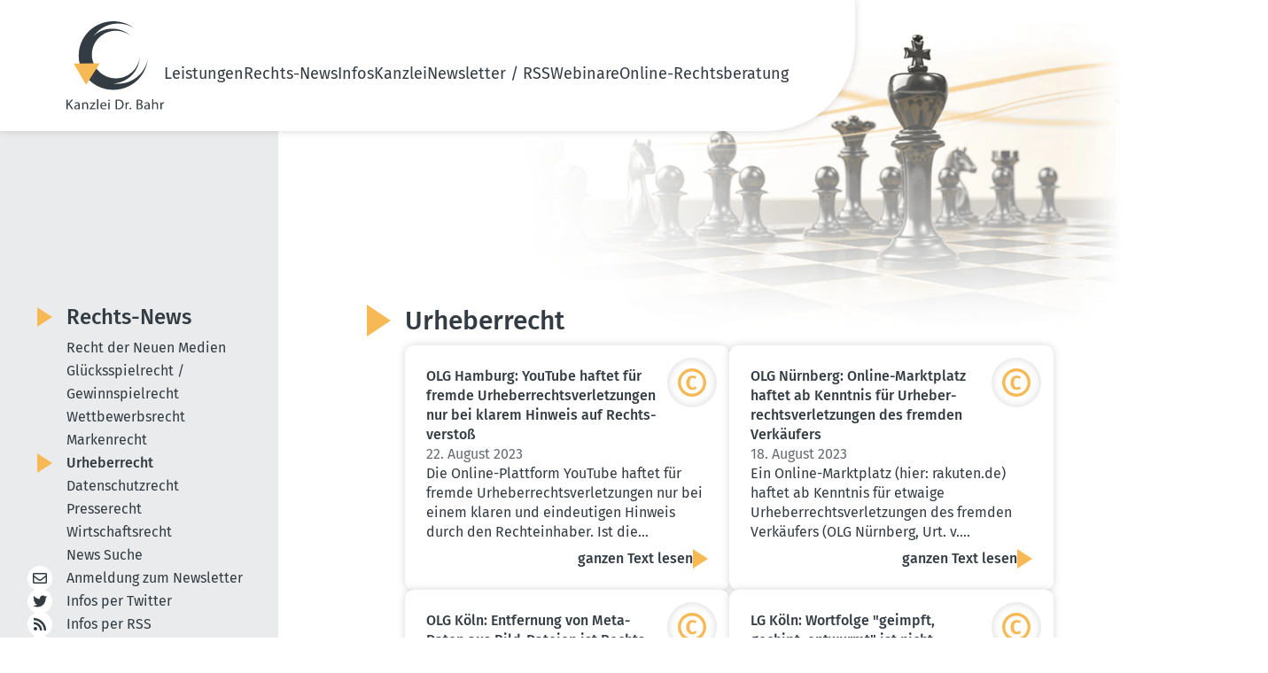

--- FILE ---
content_type: text/html; charset=utf-8
request_url: https://www.dr-bahr.com/news/urheberrecht/seite/7.html
body_size: 7014
content:
<!DOCTYPE html>
<html lang="de">
<head>

<meta charset="utf-8">
<!-- 
	This website is powered by TYPO3 - inspiring people to share!
	TYPO3 is a free open source Content Management Framework initially created by Kasper Skaarhoj and licensed under GNU/GPL.
	TYPO3 is copyright 1998-2026 of Kasper Skaarhoj. Extensions are copyright of their respective owners.
	Information and contribution at https://typo3.org/
-->


<link rel="icon" href="/_assets/07d8bf7c86300ac4b2b4b23d62c996d4/Icons/favicon.ico" type="image/vnd.microsoft.icon">
<title>Unsere News aus dem Urheberrecht - Kanzlei Dr. Bahr</title>
<meta name="generator" content="TYPO3 CMS">
<meta name="description" content="Unsere aktuellen Nachrichten aus dem Urheberrecht">
<meta name="viewport" content="width=device-width, initial-scale=1, shrink-to-fit=no">
<meta name="twitter:card" content="summary">


<link rel="stylesheet" href="/typo3temp/assets/css/7015c8c4ac5ff815b57530b221005fc6.css?1748331351" media="all">
<link rel="stylesheet" href="/_assets/07d8bf7c86300ac4b2b4b23d62c996d4/Css/fontawesome/all.css?1707722646" media="all">
<link rel="stylesheet" href="/_assets/07d8bf7c86300ac4b2b4b23d62c996d4/Css/default-edit.css?1692101956" media="all">
<link rel="stylesheet" href="/_assets/07d8bf7c86300ac4b2b4b23d62c996d4/Css/style.css?1748334559" media="all">
<link rel="stylesheet" href="/_assets/07d8bf7c86300ac4b2b4b23d62c996d4/Css/responsive.css?1702892727" media="screen">
<link rel="stylesheet" href="/_assets/07d8bf7c86300ac4b2b4b23d62c996d4/Css/custom.css?1702891691" media="all">
<link rel="stylesheet" href="/_assets/07d8bf7c86300ac4b2b4b23d62c996d4/Css/print.css?1692955810" media="print">
<link rel="stylesheet" href="/_assets/85f14b2d3ccfdfc419116ec13c196097/Css/ke_search_pi1.css?1702030586" media="all">

<style>
		.pagination ul li { width: 10%; }
	</style>





<!-- Canonical  -->Oops, an error occurred! Code: 202601140944173131e576<!-- Copyright (c) 2000-2023 etracker GmbH. All rights reserved. -->
<!-- This material may not be reproduced, displayed, modified or distributed -->
<!-- without the express prior written permission of the copyright holder. -->
<!-- etracker tracklet 5.0 -->
<script type="text/javascript">
// var et_pagename = "";
// var et_areas = "";
// var et_tval = 0;
// var et_tsale = 0;
// var et_tonr = "";
// var et_basket = "";
</script>
<script id="_etLoader" type="text/javascript" charset="UTF-8" data-block-cookies="true" data-secure-code="fnxvkm" src="//code.etracker.com/code/e.js" async></script>
<!-- etracker tracklet 5.0 end -->

<!-- This site is optimized with the Yoast SEO for TYPO3 plugin - https://yoast.com/typo3-extensions-seo/ -->
<script type="application/ld+json">[{"@context":"https:\/\/www.schema.org","@type":"BreadcrumbList","itemListElement":[{"@type":"ListItem","position":1,"item":{"@id":"https:\/\/www.dr-bahr.com\/index.html","name":"Home"}},{"@type":"ListItem","position":2,"item":{"@id":"https:\/\/www.dr-bahr.com\/news.html","name":"Rechts-News"}},{"@type":"ListItem","position":3,"item":{"@id":"https:\/\/www.dr-bahr.com\/news\/urheberrecht.html","name":"Urheberrecht"}}]}]</script>
</head>
<body>

	<!-- header-section --><link rel="preload" fetchpriority="high" as="image" href="/_assets/07d8bf7c86300ac4b2b4b23d62c996d4/Css/images/headerbild.webp" type="image/webp"><header class="header-section safari_only"><div class="header_main container"><a href="/index.html" title="Zur Startseite"><img alt="Kanzlei Dr. Bahr" src="/_assets/07d8bf7c86300ac4b2b4b23d62c996d4/Icons/logo.svg" width="110" height="100" /></a><nav class="main-menu"><button type="button" class="cls-menu"><img alt="Schließen" src="/_assets/07d8bf7c86300ac4b2b4b23d62c996d4/Css/images/clos.svg" width="20" height="20" /></button><ul><li class="dropdown-li"><a href="/leistungen.html" title="Unsere Leistungen im Überblick">
                                     Leistungen 
                                    <!-- <i class="fa fa-chevron-down"></i> --></a><div class="dropdown-menu"><ul class="mt-0"><li><a href="/leistungen/recht-der-neuen-medien.html" title="Unsere Leistungen im Recht der Neuen Medien">
                                                    
                                                            Recht der Neuen Medien
                                                        </a></li><li><a href="/leistungen/gluecksspielrecht-gewinnspielrecht.html" title="Unsere Leistungen im Glücksspielrecht / Gewinnspielrecht">
                                                    
                                                            Glücksspielrecht / Gewinnspielrecht
                                                        </a></li><li><a href="/leistungen/wettbewerbsrecht.html" title="Unsere Leistungen im Wettbewerbsrecht">
                                                    
                                                            Wettbewerbsrecht
                                                        </a></li><li><a href="/leistungen/markenrecht.html" title="Unsere Leistungen im Markenrecht">
                                                    
                                                            Markenrecht
                                                        </a></li><li><a href="/leistungen/urheberrecht.html" title="Unsere Leistungen im Urheberrecht">
                                                    
                                                            Urheberrecht
                                                        </a></li><li><a href="/leistungen/datenschutzrecht.html" title="Unsere Leistungen im Datenschutzrecht">
                                                    
                                                            Datenschutzrecht
                                                        </a></li><li><a href="/leistungen/presserecht.html" title="Unsere Leistungen im Presserecht">
                                                    
                                                            Presserecht
                                                        </a></li><li><a href="/leistungen/wirtschaftsrecht.html" title="Unsere Leistungen im Wirtschaftsrecht">
                                                    
                                                            Wirtschaftsrecht
                                                        </a></li></ul></div><span class="dropdown-toggle"></span></li><li class="dropdown-li"><a href="/news.html" title="Aktuelle Rechts-News">
                                     Rechts-News 
                                    <!-- <i class="fa fa-chevron-down"></i> --></a><div class="dropdown-menu"><ul class="mt-0"><li><a href="/news/recht-der-neuen-medien.html" title="Recht der Neuen Medien">
                                                    
                                                            Recht der Neuen Medien
                                                        </a></li><li><a href="/news/gluecksspielrecht-gewinnspielrecht.html" title="Glücksspielrecht / Gewinnspielrecht">
                                                    
                                                            Glücksspielrecht / Gewinnspielrecht
                                                        </a></li><li><a href="/news/wettbewerbsrecht.html" title="Wettbewerbsrecht">
                                                    
                                                            Wettbewerbsrecht
                                                        </a></li><li><a href="/news/markenrecht.html" title="Markenrecht">
                                                    
                                                            Markenrecht
                                                        </a></li><li><a href="/news/urheberrecht.html" title="Urheberrecht" class="nav-current">
                                                    
                                                            Urheberrecht
                                                        </a></li><li><a href="/news/datenschutzrecht.html" title="Datenschutzrecht">
                                                    
                                                            Datenschutzrecht
                                                        </a></li><li><a href="/news/presserecht.html" title="Presserecht">
                                                    
                                                            Presserecht
                                                        </a></li><li><a href="/news/wirtschaftsrecht.html" title="Wirtschaftsrecht">
                                                    
                                                            Wirtschaftsrecht
                                                        </a></li><li><a href="/news/news-suche.html" title="News Suche">
                                                    
                                                            News Suche
                                                        </a></li></ul></div><span class="dropdown-toggle"></span></li><li class="dropdown-li"><a href="/infos.html" title="Unsere Informationen für Sie">
                                     Infos 
                                    <!-- <i class="fa fa-chevron-down"></i> --></a><div class="dropdown-menu"><ul class="mt-0"><li><a href="/das-geschaeftsgeheimnisgesetz.html" title="Rechts-FAQ">
                                                    
                                                            Rechts-FAQ
                                                        </a></li><li><a href="/infos/internet-projekte/ixplorer-5003.html" title="Internet-Projekte">
                                                    
                                                            Internet-Projekte
                                                        </a></li></ul></div><span class="dropdown-toggle"></span></li><li class="dropdown-li"><a href="/kanzlei.html" title="Die Kanzlei Dr. Bahr stellt sich vor">
                                     Kanzlei 
                                    <!-- <i class="fa fa-chevron-down"></i> --></a><div class="dropdown-menu"><ul class="mt-0"><li><a href="/kanzlei/rechtsanwalt-dr-bahr.html" title="Rechtsanwalt Dr. Bahr">
                                                    
                                                            RA Dr. Bahr
                                                        </a></li><li><a href="/kanzlei/rechtsanwaeltin-kathrin-silge.html" title="Rechtsanwältin Silge">
                                                    
                                                            RAin Silge
                                                        </a></li><li><a href="/kanzlei/sekretariat.html" title="Unser Sekretariat">
                                                    
                                                            Sekretariat
                                                        </a></li><li><a href="/kanzlei/philosophie.html" title="Die Philosophie unserer Kanzlei:">
                                                    
                                                            Philosophie
                                                        </a></li><li><a href="/kanzlei/mitgliedschaften.html" title="Mitgliedschaften">
                                                    
                                                            Mitgliedschaften
                                                        </a></li><li><a href="/kanzlei/projekte/das-canossa-virus.html" title="Projekte">
                                                    
                                                            Projekte
                                                        </a></li></ul></div><span class="dropdown-toggle"></span></li><li class="dropdown-li"><a href="/newsletter.html" title="Newsletter / RSS">
                                     Newsletter / RSS 
                                    <!-- <i class="fa fa-chevron-down"></i> --></a><div class="dropdown-menu"><ul class="mt-0"><li><a href="/newsletter.html" title="Newsletter abonnieren / abbestellen">
                                                    
                                                            Newsletter
                                                        </a></li><li><a href="/newsletter-archiv.html" title="Newsletter-Archiv">
                                                    
                                                            Newsletter-Archiv
                                                        </a></li><li><a href="/iphone-app.html" title="Unsere iPhone-App">
                                                    
                                                            iPhone-App
                                                        </a></li><li><a href="/android-app.html" title="Unsere Android-App">
                                                    
                                                            Android-App
                                                        </a></li><li><a href="/whatsappservice.html" title="WhatsApp Service &amp; Co. abonnieren">
                                                    
                                                            WhatsApp Service
                                                        </a></li><li><a href="/rss.html" title="RSS-Feed abonnieren">
                                                    
                                                            RSS-Feed
                                                        </a></li><li><a href="/twitter-x-mastodon-bluesky.html" title="X (Twitter) / Mastodon / Bluesky abonnieren">
                                                    
                                                            Twitter / Mastodon / Bluesky
                                                        </a></li></ul></div><span class="dropdown-toggle"></span></li><li class="dropdown-li"><a href="/webinare/webinar-sinn-und-zweck.html" title="Webinare">
                                     Webinare 
                                    <!-- <i class="fa fa-chevron-down"></i> --></a><div class="dropdown-menu"><ul class="mt-0"><li><a href="/webinare/webinar-sinn-und-zweck.html" title="Warum ein Webinar oder eine Video-Schulung?">
                                                    
                                                            Sinn und Zweck
                                                        </a></li><li><a href="/webinare/anmeldung.html" title="Anmeldung">
                                                    
                                                            Anmeldung
                                                        </a></li><li><a href="/webinare/archiv.html" title="Vergangene Webinare zum Anschauen">
                                                    
                                                            Archiv: Vergangene Webinare
                                                        </a></li></ul></div><span class="dropdown-toggle"></span></li><li><a href="/online-rechtsberatung.html" title="Online-Rechtsberatung"> Online-Rechtsberatung </a></li></ul></nav><!-- heder-bar --><div class="mobile-bar"><span class="bar"><img alt="Navigation" src="/_assets/07d8bf7c86300ac4b2b4b23d62c996d4/Css/images/bar.svg" width="24" height="24" /></span></div><!-- heder-bar-end --></div></header><!--End header-section --><main class="subpage"><div class="container content-wrapper"><div class="content-main" data-layout="default"><div id="c71" class="frame frame-default frame-type-news_pi1 frame-layout-0"><div class="news"><!--TYPO3SEARCH_end--><div class="section-title"><div class="title"><h1 class="hyphenate">Urheberrecht</h1></div></div><div class="currNews-wrapper flex" data-nosnippet><!--
	=====================
		Partials/List/ItemDefault.html
--><div class="box law"><div class="title"><p class="h3"><a title="OLG Hamburg: YouTube haftet für fremde Urheberrechtsverletzungen nur bei klarem Hinweis auf Rechtsverstoß" href="/news/urheberrecht/youtube-haftet-fuer-fremde-urheberrechtsverletzungen-nur-bei-klarem-hinweis-auf-rechtsverstoss.html">
                    OLG Hamburg: YouTube haftet für fremde Urheberrechtsverletzungen nur bei klarem Hinweis auf Rechtsverstoß
                </a></p><div class="icon"><img alt="Urheberrecht" src="/fileadmin/category-icons/Urheberrecht-gelb.svg" width="42" height="42" /></div></div><div class="body"><span class="date">
                22. August 2023
            </span><div class="teaser">
                
                    
                            Die Online-Plattform YouTube haftet für fremde Urheberrechtsverletzungen nur bei einem klaren und eindeutigen Hinweis durch den Rechteinhaber. Ist die&hellip;
                        
                
            </div><a class="bottom-btn button" title="OLG Hamburg: YouTube haftet für fremde Urheberrechtsverletzungen nur bei klarem Hinweis auf Rechtsverstoß" href="/news/urheberrecht/youtube-haftet-fuer-fremde-urheberrechtsverletzungen-nur-bei-klarem-hinweis-auf-rechtsverstoss.html">
                ganzen Text lesen
            </a></div></div><!--
	=====================
		Partials/List/ItemDefault.html
--><div class="box law"><div class="title"><p class="h3"><a title="OLG Nürnberg: Online-Marktplatz haftet ab Kenntnis für Urheberrechtsverletzungen des fremden Verkäufers" href="/news/urheberrecht/online-marktplatz-haftet-ab-kenntnis-fuer-urheberrechtsverletzungen-des-fremden-verkaeufers.html">
                    OLG Nürnberg: Online-Marktplatz haftet ab Kenntnis für Urheberrechtsverletzungen des fremden Verkäufers
                </a></p><div class="icon"><img alt="Urheberrecht" src="/fileadmin/category-icons/Urheberrecht-gelb.svg" width="42" height="42" /></div></div><div class="body"><span class="date">
                18. August 2023
            </span><div class="teaser">
                
                    
                            Ein Online-Marktplatz (hier: rakuten.de) haftet ab Kenntnis für etwaige Urheberrechtsverletzungen des fremden Verkäufers (OLG Nürnberg, Urt. v.&hellip;
                        
                
            </div><a class="bottom-btn button" title="OLG Nürnberg: Online-Marktplatz haftet ab Kenntnis für Urheberrechtsverletzungen des fremden Verkäufers" href="/news/urheberrecht/online-marktplatz-haftet-ab-kenntnis-fuer-urheberrechtsverletzungen-des-fremden-verkaeufers.html">
                ganzen Text lesen
            </a></div></div><!--
	=====================
		Partials/List/ItemDefault.html
--><div class="box law"><div class="title"><p class="h3"><a title="OLG Köln: Entfernung von Meta-Daten aus Bild-Dateien ist Rechtsverletzung / Aber kein Anspruch, wenn vertragswidrig Name in Meta-Daten eingefügt wurde" href="/news/urheberrecht/entfernung-von-meta-daten-aus-bild-dateien-ist-rechtsverletzung-/-aber-kein-anspruch-wenn-vertragswi.html">
                    OLG Köln: Entfernung von Meta-Daten aus Bild-Dateien ist Rechtsverletzung / Aber kein Anspruch, wenn vertragswidrig Name in Meta-Daten eingefügt wurde
                </a></p><div class="icon"><img alt="Urheberrecht" src="/fileadmin/category-icons/Urheberrecht-gelb.svg" width="42" height="42" /></div></div><div class="body"><span class="date">
                17. August 2023
            </span><div class="teaser">
                
                    
                            Die Entfernung von Meta-Daten aus Bild-Dateien ist zwar keine Urheberrechtsverletzung, ist jedoch als Rechtsverstoß nach den allgemeinen&hellip;
                        
                
            </div><a class="bottom-btn button" title="OLG Köln: Entfernung von Meta-Daten aus Bild-Dateien ist Rechtsverletzung / Aber kein Anspruch, wenn vertragswidrig Name in Meta-Daten eingefügt wurde" href="/news/urheberrecht/entfernung-von-meta-daten-aus-bild-dateien-ist-rechtsverletzung-/-aber-kein-anspruch-wenn-vertragswi.html">
                ganzen Text lesen
            </a></div></div><!--
	=====================
		Partials/List/ItemDefault.html
--><div class="box law"><div class="title"><p class="h3"><a title="LG Köln: Wortfolge &quot;geimpft, gechipt, entwurmt&quot; ist nicht urheberrechtlich schutzfähig" href="/news/urheberrecht/wortfolge-geimpft-gechipt-entwurmt-ist-nicht-urheberrechtlich-schutzfaehig.html">
                    LG Köln: Wortfolge &quot;geimpft, gechipt, entwurmt&quot; ist nicht urheberrechtlich schutzfähig
                </a></p><div class="icon"><img alt="Urheberrecht" src="/fileadmin/category-icons/Urheberrecht-gelb.svg" width="42" height="42" /></div></div><div class="body"><span class="date">
                15. August 2023
            </span><div class="teaser">
                
                    
                            Die Wortfolge "geimpft, gechipt, entwurmt"&nbsp; (hier: Aufdruck auf einem T-Shirt) ist nicht urheberrechtlich schutzfähig, da es an der erforderlichen&hellip;
                        
                
            </div><a class="bottom-btn button" title="LG Köln: Wortfolge &quot;geimpft, gechipt, entwurmt&quot; ist nicht urheberrechtlich schutzfähig" href="/news/urheberrecht/wortfolge-geimpft-gechipt-entwurmt-ist-nicht-urheberrechtlich-schutzfaehig.html">
                ganzen Text lesen
            </a></div></div><!--
	=====================
		Partials/List/ItemDefault.html
--><div class="box law"><div class="title"><p class="h3"><a title="LG München I: Urheberschaft an den Gemälden Paris Bar Version 1-3" href="/news/urheberrecht/urheberschaft-an-den-gemaelden-paris-bar-version-1-3.html">
                    LG München I: Urheberschaft an den Gemälden Paris Bar Version 1-3
                </a></p><div class="icon"><img alt="Urheberrecht" src="/fileadmin/category-icons/Urheberrecht-gelb.svg" width="42" height="42" /></div></div><div class="body"><span class="date">
                11. August 2023
            </span><div class="teaser">
                
                    
                            Die für das Urheber- und Designrecht zuständige 42. Zivilkammer des Landgerichts München I hat heute im Rechtsstreit zwischen dem Künstler Götz Valien&hellip;
                        
                
            </div><a class="bottom-btn button" title="LG München I: Urheberschaft an den Gemälden Paris Bar Version 1-3" href="/news/urheberrecht/urheberschaft-an-den-gemaelden-paris-bar-version-1-3.html">
                ganzen Text lesen
            </a></div></div><!--
	=====================
		Partials/List/ItemDefault.html
--><div class="box law"><div class="title"><p class="h3"><a title="OLG Frankfurt a.M.: Nutzungsrecht für Vereinslogo nicht an fortbestehende Vereinsmitgliedschaft des Urhebers gebunden" href="/news/urheberrecht/nutzungsrecht-fuer-vereinslogo-nicht-an-fortbestehende-vereinsmitgliedschaft-des-urhebers-gebunden.html">
                    OLG Frankfurt a.M.: Nutzungsrecht für Vereinslogo nicht an fortbestehende Vereinsmitgliedschaft des Urhebers gebunden
                </a></p><div class="icon"><img alt="Urheberrecht" src="/fileadmin/category-icons/Urheberrecht-gelb.svg" width="42" height="42" /></div></div><div class="body"><span class="date">
                12. Juli 2023
            </span><div class="teaser">
                
                    
                            Räumt ein Vereinsmitglied einem Verein – hier aus Fans der Filmreihe „Star Wars“ - ein Nutzungsrecht an einem von ihm gestalteten Logo ein, ist das&hellip;
                        
                
            </div><a class="bottom-btn button" title="OLG Frankfurt a.M.: Nutzungsrecht für Vereinslogo nicht an fortbestehende Vereinsmitgliedschaft des Urhebers gebunden" href="/news/urheberrecht/nutzungsrecht-fuer-vereinslogo-nicht-an-fortbestehende-vereinsmitgliedschaft-des-urhebers-gebunden.html">
                ganzen Text lesen
            </a></div></div><!--
	=====================
		Partials/List/ItemDefault.html
--><div class="box law"><div class="title"><p class="h3"><a title="OLG Frankfurt a.M.: Unternehmer muss Urheberrechtslage selbst klären und darf sich nicht auf Dienstleister verlassen" href="/news/urheberrecht/unternehmer-muss-urheberrechtslage-selbst-klaeren-und-darf-sich-nicht-auf-dienstleister-verlassen.html">
                    OLG Frankfurt a.M.: Unternehmer muss Urheberrechtslage selbst klären und darf sich nicht auf Dienstleister verlassen
                </a></p><div class="icon"><img alt="Urheberrecht" src="/fileadmin/category-icons/Urheberrecht-gelb.svg" width="42" height="42" /></div></div><div class="body"><span class="date">
                20. Juni 2023
            </span><div class="teaser">
                
                    
                            Existenzgründerin muss Urheberrechtslage vor Auftragserteilung für Kissenbezüge mit Bildern der „Boyband“ BTS selbst klären.
Es gehört zum&hellip;
                        
                
            </div><a class="bottom-btn button" title="OLG Frankfurt a.M.: Unternehmer muss Urheberrechtslage selbst klären und darf sich nicht auf Dienstleister verlassen" href="/news/urheberrecht/unternehmer-muss-urheberrechtslage-selbst-klaeren-und-darf-sich-nicht-auf-dienstleister-verlassen.html">
                ganzen Text lesen
            </a></div></div><!--
	=====================
		Partials/List/ItemDefault.html
--><div class="box law"><div class="title"><p class="h3"><a title="EuGH: Grundsatz des Sendestaats gilt auch für grenzüberschreitende Programmverbreitung über Satelliten" href="/news/urheberrecht/grundsatz-des-sendestaats-gilt-auch-fuer-grenzueberschreitende-programmverbreitung-ueber-satelliten.html">
                    EuGH: Grundsatz des Sendestaats gilt auch für grenzüberschreitende Programmverbreitung über Satelliten
                </a></p><div class="icon"><img alt="Urheberrecht" src="/fileadmin/category-icons/Urheberrecht-gelb.svg" width="42" height="42" /></div></div><div class="body"><span class="date">
                26. Mai 2023
            </span><div class="teaser">
                
                    
                            Ein Satellitenbouquet-Anbieter, der verpflichtet ist, für eine Handlung in Form der öffentlichen Wiedergabe, an der er mitwirkt, die Zustimmung der&hellip;
                        
                
            </div><a class="bottom-btn button" title="EuGH: Grundsatz des Sendestaats gilt auch für grenzüberschreitende Programmverbreitung über Satelliten" href="/news/urheberrecht/grundsatz-des-sendestaats-gilt-auch-fuer-grenzueberschreitende-programmverbreitung-ueber-satelliten.html">
                ganzen Text lesen
            </a></div></div><!--
	=====================
		Partials/List/ItemDefault.html
--><div class="box law"><div class="title"><p class="h3"><a title="OLG Hamm: Drohnenaufnahmen nicht von der urheberrechtlichen Panoramafreiheit gedeckt" href="/news/urheberrecht/drohnenaufnahmen-nicht-von-der-urheberrechtlichen-panoramafreiheit-gedeckt.html">
                    OLG Hamm: Drohnenaufnahmen nicht von der urheberrechtlichen Panoramafreiheit gedeckt
                </a></p><div class="icon"><img alt="Urheberrecht" src="/fileadmin/category-icons/Urheberrecht-gelb.svg" width="42" height="42" /></div></div><div class="body"><span class="date">
                25. Mai 2023
            </span><div class="teaser">
                
                    
                            In einer urheberrechtlichen Streitigkeit zwischen der Verwertungsgesellschaft Bild-Kunst und einem Verlag aus dem Ruhrgebiet hat der 4. Zivilsenat des&hellip;
                        
                
            </div><a class="bottom-btn button" title="OLG Hamm: Drohnenaufnahmen nicht von der urheberrechtlichen Panoramafreiheit gedeckt" href="/news/urheberrecht/drohnenaufnahmen-nicht-von-der-urheberrechtlichen-panoramafreiheit-gedeckt.html">
                ganzen Text lesen
            </a></div></div><!--
	=====================
		Partials/List/ItemDefault.html
--><div class="box law"><div class="title"><p class="h3"><a title="BGH: Unterlassungserklärung per E-Mail durch Unternehmer ist ausreichend" href="/news/urheberrecht/unterlassungserklaerung-per-e-mail-durch-unternehmer-ist-ausreichend.html">
                    BGH: Unterlassungserklärung per E-Mail durch Unternehmer ist ausreichend
                </a></p><div class="icon"><img alt="Urheberrecht" src="/fileadmin/category-icons/Urheberrecht-gelb.svg" width="42" height="42" /></div></div><div class="body"><span class="date">
                21. April 2023
            </span><div class="teaser">
                
                    
                            Der BGH hat entschieden, dass Unterlassungserklärungen, die in Form eines PDFs per E-Mail von einem Unternehmer übersendet werden, in formaler&hellip;
                        
                
            </div><a class="bottom-btn button" title="BGH: Unterlassungserklärung per E-Mail durch Unternehmer ist ausreichend" href="/news/urheberrecht/unterlassungserklaerung-per-e-mail-durch-unternehmer-ist-ausreichend.html">
                ganzen Text lesen
            </a></div></div><!--
	=====================
		Partials/List/ItemDefault.html
--><div class="box law"><div class="title"><p class="h3"><a title="Seminar mit RA Dr. Bahr &quot;Update 2023: Werbeeinwilligungen nach DSGVO und UWG &quot; am 16.05.2023" href="/news/urheberrecht/seminar-mit-ra-dr-bahr-update-2023-werbeeinwilligungen-nach-dsgvo-und-uwg-am-16052023.html">
                    Seminar mit RA Dr. Bahr &quot;Update 2023: Werbeeinwilligungen nach DSGVO und UWG &quot; am 16.05.2023
                </a></p><div class="icon"><img alt="Urheberrecht" src="/fileadmin/category-icons/Urheberrecht-gelb.svg" width="42" height="42" /></div></div><div class="body"><span class="date">
                23. März 2023
            </span><div class="teaser">
                
                    
                            Am 16.05.2023 gibt es ein kostenloses Webinar mit RA Dr. Bahr zum Thema
"Update 2023: Werbeeinwilligungen nach DSGVO und UWG - same procedure as&hellip;
                        
                
            </div><a class="bottom-btn button" title="Seminar mit RA Dr. Bahr &quot;Update 2023: Werbeeinwilligungen nach DSGVO und UWG &quot; am 16.05.2023" href="/news/urheberrecht/seminar-mit-ra-dr-bahr-update-2023-werbeeinwilligungen-nach-dsgvo-und-uwg-am-16052023.html">
                ganzen Text lesen
            </a></div></div><!--
	=====================
		Partials/List/ItemDefault.html
--><div class="box law"><div class="title"><p class="h3"><a title="BGH: Keine Urheberrechtsabgabe-Pflicht für Online-Marktplätze" href="/news/urheberrecht/keine-urheberrechtsabgabe-pflicht-fuer-online-marktplaetze.html">
                    BGH: Keine Urheberrechtsabgabe-Pflicht für Online-Marktplätze
                </a></p><div class="icon"><img alt="Urheberrecht" src="/fileadmin/category-icons/Urheberrecht-gelb.svg" width="42" height="42" /></div></div><div class="body"><span class="date">
                20. März 2023
            </span><div class="teaser">
                
                    
                            Online-Marktplätze fallen nicht unter die Pflicht zur Urheberrechtsabgabe nach § 54 b Abs.2 UrhG, da Händler nur ist, wer gewerblich Geräte und&hellip;
                        
                
            </div><a class="bottom-btn button" title="BGH: Keine Urheberrechtsabgabe-Pflicht für Online-Marktplätze" href="/news/urheberrecht/keine-urheberrechtsabgabe-pflicht-fuer-online-marktplaetze.html">
                ganzen Text lesen
            </a></div></div></div><div class="pagination"><ul class="f3-widget-paginator"><li class="previous"><a
							class="button back"
							href="/news/urheberrecht/seite/6.html"
							title="vorherige Seite"><!-- <span class="triangle-shape-right triangle-right--sm"></span> --></a></li><li class="first"><a href="/news/urheberrecht/seite/1.html"
								 title="erste Seite">
								1
							</a></li><li>…</li><li><a href="/news/urheberrecht/seite/5.html">5</a></li><li><a href="/news/urheberrecht/seite/6.html">6</a></li><li class="current"><a class="active"
								 href="/news/urheberrecht/seite/7.html">7</a></li><li><a href="/news/urheberrecht/seite/8.html">8</a></li><li><a href="/news/urheberrecht/seite/9.html">9</a></li><li>…</li><li class="last"><a
								href="/news/urheberrecht/seite/159.html"
								title="letzte Seite">
								159
							</a></li><li class="next"><a
							class="button"
							href="/news/urheberrecht/seite/8.html"
							title="nächste Seite"><!-- <span class="triangle-shape-right triangle-right--sm"></span> --></a></li></ul></div><!--TYPO3SEARCH_begin--></div></div><div id="c2486" class="frame frame-default frame-type-list frame-layout-0"><div class="tx-kesearch-pi1">
  
   
      
      
         
	<form method="get" id="form_kesearch_pi1" name="form_kesearch_pi1" class="smallSearchbox"  action="/news/news-suche.html">

		<div class="title-box">
			<i class="fa fa-search">
				<a onclick="document.getElementById('form_kesearch_pi1').submit();return false;"></a>
			</i>
			<h3>Rechts-News durchsuchen</h3>
		</div>

		<fieldset class="kesearch_searchbox">
			
			
			
			<div class="kesearchbox">
				<input type="search" id="ke_search_sword" name="tx_kesearch_pi1[sword]" value="" placeholder="Suchbegriff eingeben"  minlength="4" />
			</div>
		</fieldset>

		
			<div id="kesearch_filters" style="display: none;">


	

<div class="list" id="list_filter_1">
    <span class="head">Kategorien</span>
    <ul id="options_filter_1" class="checkboxList">
        
            <li class="optionCheckBox optionCheckBox1 optionCheckBox_">
                <input type="checkbox" name="tx_kesearch_pi1[filter_1_16]" id="filter_1_16" value="syscat6"  checked="checked"  />
                <label for="filter_1_16">Datenschutzrecht</label>
            </li>
        
            <li class="optionCheckBox optionCheckBox1 optionCheckBox_">
                <input type="checkbox" name="tx_kesearch_pi1[filter_1_12]" id="filter_1_12" value="syscat5"  checked="checked"  />
                <label for="filter_1_12">Glücksspielrecht / Gewinnspielrecht</label>
            </li>
        
            <li class="optionCheckBox optionCheckBox1 optionCheckBox_">
                <input type="checkbox" name="tx_kesearch_pi1[filter_1_14]" id="filter_1_14" value="syscat3"  checked="checked"  />
                <label for="filter_1_14">Markenrecht</label>
            </li>
        
            <li class="optionCheckBox optionCheckBox1 optionCheckBox_">
                <input type="checkbox" name="tx_kesearch_pi1[filter_1_11]" id="filter_1_11" value="syscat1"  checked="checked"  />
                <label for="filter_1_11">Onlinerecht</label>
            </li>
        
            <li class="optionCheckBox optionCheckBox1 optionCheckBox_">
                <input type="checkbox" name="tx_kesearch_pi1[filter_1_17]" id="filter_1_17" value="syscat9"  checked="checked"  />
                <label for="filter_1_17">Presserecht</label>
            </li>
        
            <li class="optionCheckBox optionCheckBox1 optionCheckBox_">
                <input type="checkbox" name="tx_kesearch_pi1[filter_1_15]" id="filter_1_15" value="syscat4"  checked="checked"  />
                <label for="filter_1_15">Urheberrecht</label>
            </li>
        
            <li class="optionCheckBox optionCheckBox1 optionCheckBox_">
                <input type="checkbox" name="tx_kesearch_pi1[filter_1_13]" id="filter_1_13" value="syscat2"  checked="checked"  />
                <label for="filter_1_13">Wettbewerbsrecht</label>
            </li>
        
            <li class="optionCheckBox optionCheckBox1 optionCheckBox_">
                <input type="checkbox" name="tx_kesearch_pi1[filter_1_18]" id="filter_1_18" value="syscat7"  checked="checked"  />
                <label for="filter_1_18">Wirtschaftsrecht</label>
            </li>
        
    </ul>
</div>

	

<div class="list dateRange" id="dateRange_filter_2">
	<div class="title">
		<span class="head">Datumsbereich</span>
	</div>

	<div class="date-row">
		<label for="filter_2_start">Beginn</label>
		<input type="date" id="filter_2_start" name="tx_kesearch_pi1[filter_2_start]" value="" />
	</div>

	<div class="date-row">
		<label for="filter_2_end">Ende</label>
		<input type="date" id="filter_2_end" name="tx_kesearch_pi1[filter_2_end]" value="" />
	</div>
</div>


</div>
		

		<fieldset class="submit-fieldset"><input type="submit" class="button" value="Artikel finden" /></fieldset>
		<span class="loader" style="display: none;"></span>
	</form>

      
   

</div>
</div></div><aside class="sidebar"><nav class="sidebar-news text_content"><span class="h2"><a href="/news.html">
                        Rechts-News
                    </a></span><ul class="sidebarMenu"><li
                            class=""
                        ><a href="/news/recht-der-neuen-medien.html" title="Recht der Neuen Medien"> Recht der Neuen Medien </a></li><li
                            class=""
                        ><a href="/news/gluecksspielrecht-gewinnspielrecht.html" title="Glücksspielrecht / Gewinnspielrecht"> Glücksspielrecht / Gewinnspielrecht </a></li><li
                            class=""
                        ><a href="/news/wettbewerbsrecht.html" title="Wettbewerbsrecht"> Wettbewerbsrecht </a></li><li
                            class=""
                        ><a href="/news/markenrecht.html" title="Markenrecht"> Markenrecht </a></li><li
                            class="li-current"
                        ><a href="/news/urheberrecht.html" title="Urheberrecht" class="nav-current"> Urheberrecht </a></li><li
                            class=""
                        ><a href="/news/datenschutzrecht.html" title="Datenschutzrecht"> Datenschutzrecht </a></li><li
                            class=""
                        ><a href="/news/presserecht.html" title="Presserecht"> Presserecht </a></li><li
                            class=""
                        ><a href="/news/wirtschaftsrecht.html" title="Wirtschaftsrecht"> Wirtschaftsrecht </a></li><li
                            class=""
                        ><a href="/news/news-suche.html" title="News Suche"> News Suche </a></li></ul></nav><nav class="sidebar-social"><ul><li><a href="/newsletter.html"><i class="fal fa-envelope"></i>
            Anmeldung zum
            Newsletter
          </a></li><li><a href="/twitter-x-mastodon-bluesky.html"><i class="fab fa-twitter"></i>
            Infos per Twitter
          </a></li><li><a href="/rss.html"><i class="fas fa-rss"></i>
            Infos per RSS
          </a></li><li><a href="/whatsappservice.html"><i class="fab fa-whatsapp"></i>
            Infos per
            WhatsApp-Service
          </a></li><li class="news-search-link"><a href="/news/news-suche.html"><i class="fa fa-search"></i>
            Rechts-News durchsuchen
          </a></li></ul></nav></aside></div></main><footer class="footer-section"><div class="footer__inner container"><div class="footer__left text_content"><p class="h2">Weitere Angebote der Kanzlei Dr. Bahr</p><nav class="footer-menu flex"><a href="http://www.law-vodcast.de/" target="_blank" rel="noreferrer" title="Law Vodcast"> Law Vodcast </a><a href="http://www.law-podcasting.de/" target="_blank" rel="noreferrer" title="Law Podcasting"> Law Podcasting </a><a href="http://www.adresshandel-und-recht.de/" target="_blank" rel="noreferrer" title="Adresshandel &amp; Recht"> Adresshandel &amp; Recht </a><a href="http://www.affiliateundrecht.de" target="_blank" rel="noreferrer" title="Affiliate &amp; Recht"> Affiliate &amp; Recht </a><a href="http://www.datenschutz.eu/" target="_blank" rel="noreferrer" title="Datenschutz &amp; Recht"> Datenschutz &amp; Recht </a><a href="http://www.gluecksspiel-und-recht.de/" target="_blank" rel="noreferrer" title="Glücksspiel &amp; Recht"> Glücksspiel &amp; Recht </a><a href="http://www.mehrwertdiensteundrecht.de/" target="_blank" rel="noreferrer" title="Mehrwertdienste &amp; Recht"> Mehrwertdienste &amp; Recht </a><a href="http://www.online-und-recht.de/" target="_blank" rel="noreferrer" title="Online &amp; Recht"> Online &amp; Recht </a><a href="http://www.real-time-advertising-und-recht.de/" target="_blank" rel="noreferrer" title="Real Time Advertising &amp; Recht"> Real Time Advertising &amp; Recht </a><a href="http://www.suchmaschinen-und-recht.de/" target="_blank" rel="noreferrer" title="Suchmaschinen &amp; Recht"> Suchmaschinen &amp; Recht </a><a href="http://www.webhosting-und-recht.de/" target="_blank" rel="noreferrer" title="Webhosting &amp; Recht"> Webhosting &amp; Recht </a></nav></div><div class="footer__right"><ul class="footer__u"><li><a href="/kontakt.html" title="Kontakt"> Kontakt </a></li><li><a href="/formulare.html" title="Formulare"> Formulare </a></li><li><a href="/impressum.html" title="Impressum"> Impressum </a></li><li><a href="/datenschutz.html" title="Datenschutz"> Datenschutz </a></li></ul></div></div></footer>

<script src="/_assets/542a38dbcbc3e9671534c5c3a6f2632b/JavaScript/FormCrShield.js?1697213869"></script>
<script src="/_assets/07d8bf7c86300ac4b2b4b23d62c996d4/JavaScript/hyphenator.js?1691396195"></script>
<script src="/_assets/07d8bf7c86300ac4b2b4b23d62c996d4/JavaScript/main.js?1702888801"></script>



</body>
</html>

--- FILE ---
content_type: text/css; charset=utf-8
request_url: https://www.dr-bahr.com/_assets/07d8bf7c86300ac4b2b4b23d62c996d4/Css/responsive.css?1702892727
body_size: 2225
content:
@media (max-width: 1380px) {
  :root {
    --padding: 7.5rem;
  }

  main.home .tx-kesearch-pi1 {
    width: 100%;
    margin-left: 0;
    max-width: 100%;
  }

  .home .frame-type-header {
    margin-left: 4.4rem;
  }

  .tx-kesearch-pi1 form.smallSearchbox {
    flex-wrap: wrap;
  }

  .tx-kesearch-pi1 .smallSearchbox .kesearch_searchbox {
    max-width: 100%;
    flex-shrink: 1;
  }

  .tx-kesearch-pi1 .submit-fieldset {
    margin-left: auto;
  }
}

/* Drei Spalten */
@media (max-width: 1380px) and (min-width: 1025px) {
  :root {
    --column: calc(((100vw - (var(--padding) * 2)) - (var(--gap) * 8)) / 9);
    --column_10: var(--column_9);
    --column_11: var(--column_9);
    --column_12: var(--column_9);
  }

  .law_title_box {
    width: var(--column_9);
  }

  .hero_content.box {
    width: calc((100vw - var(--gap)) / 2);
    padding-right: var(--padding);
  }

  .hero_content_row {
    align-items: stretch;
  }

  .hero_content_row .flex>* {
    flex-grow: 1;
  }

  .hero_content_row .flex .box {
    width: 100%;
    flex-grow: 1;
  }
}

@media (max-width: 1380px) and (min-width: 1241px) {
  .news-details-contents {
    width: var(--column_6);
  }

  .news-widgets {
    width: var(--column_6);
  }

  .news-details-grid {
    flex-direction: column;
    gap: var(--padding);
  }

  .news-widgets .news {
    flex-direction: row;
    flex-wrap: wrap;
  }

  .tx-kesearch-pi1 .kesearch_searchbox #ke_search_sword {
    width: auto !important;
    flex-grow: 1;
  }

  .tx-kesearch-pi1 #kesearch_filters .list:last-child {
    width: auto;
    flex-grow: 2;
  }

  .tx-kesearch-pi1 #kesearch_filters {
    flex-wrap: wrap;
  }
}

/* Sidebar runter  */
@media (max-width: 1240px) {
  .content-wrapper {
    flex-direction: column;
    align-items: stretch;
    padding-top: calc(var(--headerHeight) + var(--padding) * 2.5);
  }

  .subpage>.content-wrapper>* {
    padding: 0;
  }

  main.subpage::after {
    top: var(--headerHeight);
    width: 100vw;
    left: 0;
    height: 45vw;
    background-size: cover;
    background-position: center;
    max-height: none;
  }

  .content-wrapper {
    padding-top: calc(var(--headerHeight) + 35vw);
  }

  .subpage>.content-wrapper>.sidebar {
    width: 100%;
    gap: var(--padding);
    padding: var(--padding) 0;
    flex-direction: row;
    flex-wrap: wrap;
    align-items: flex-end;
    justify-content: space-between;
  }

  .subpage>.content-wrapper>.sidebar>* {
    flex-grow: 1;
  }

  .sidebar::before {
    position: absolute;
    left: 100%;
    top: 0px;
    width: var(--padding);
    height: 100%;
    content: "";
    background: var(--light);
    z-index: -1;
  }

  .news-details-grid {
    flex-direction: column;
    gap: var(--padding);
  }

  .news-details-contents {
    width: var(--column_12);
  }

  .news-detail-icon {
    top: 1em;
    left: calc(0px - var(--padding));
    border-top-left-radius: 0;
    border-bottom-left-radius: 0;
    transform: translate(0%, -50%);
    width: calc(var(--padding) * 0.85);
    height: calc(var(--padding) * 0.85);
    padding: 1rem;
  }

  .headline_box,
  form,
  .frame>ul:not([class]),
  .ce-bodytext>ul:not([class]),
  .text_content>ul:not([class]):not(.orange ul),
  .news-text-wrap>blockquote,
  .frame-type-menu_section,
  .frame-layout-2,
  /* .news-text-wrap > p:not(.simple_text) > em, */
  /* .news-text-wrap > p:not(.simple_text) > i, */
  /* .news-related.news-related-news, */
  .innerBox {
    padding: 2rem 0;
  }


  .headline_box:after,
  form:after,
  .frame>ul:not([class]):after,
  .ce-bodytext>ul:not([class]):after,
  .text_content>ul:not([class]):not(.orange ul):after,
  .news-text-wrap>blockquote:after,
  .frame-type-menu_section:after,
  .frame-layout-2:after,
  /* .news-text-wrap > p:not(.simple_text) > em:after, */
  /* .news-text-wrap > p:not(.simple_text) > i:after, */
  /* .news-related.news-related-news:after, */
  .innerBox:after {
    left: calc(0px - var(--padding));
    right: calc(0px - var(--padding));
    border-radius: 0;
  }

  .news-widgets {
    width: 100%;
  }

  .news-widgets .news {
    flex-direction: row;
    flex-wrap: wrap;
  }

  .tx-kesearch-pi1 .kesearch_searchbox #ke_search_sword {
    width: auto !important;
    flex-grow: 1;
  }

  .tx-kesearch-pi1 #kesearch_filters .list:last-child {
    width: auto;
    flex-grow: 2;
  }

  .tx-kesearch-pi1 #kesearch_filters {
    flex-wrap: wrap;
  }
}

/* Zwei Spalten */
@media (max-width: 1240px) and (min-width: 651px) {
  :root {
    --column: calc(((100vw - (var(--padding) * 2)) - (var(--gap) * 5)) / 6);
    --column_7: var(--column_6);
    --column_8: var(--column_6);
    --column_9: var(--column_6);
    --column_10: var(--column_6);
    --column_11: var(--column_6);
    --column_12: var(--column_6);
  }
}

@media (max-width: 1024px) {
  .hero_content.box {
    width: var(--column_6);
    margin-left: 0;
    padding-left: 0;
    padding-right: 0;
    background: none;
    box-shadow: none;
    flex-grow: 1;
    padding-top: 0;
  }

  .hero_content_row {
    flex-wrap: wrap;
  }

  .hero_content.box> :not(h1) {
    max-width: 100%;
  }

  .hero_content.box>* {
    margin-left: 0;
  }

  .hero_content.box h1 {
    font-size: 3rem;
  }

  .law_title_box .icon {
    width: 6.6rem;
    height: 6.6rem;
    padding: 1rem;
    left: -2.5rem;
  }

  .law_title_box .title {
    padding-left: 3rem;
  }

  .hero-section::after {
    position: static;
    order: 1;
    min-height: 50vw;
    margin-top: var(--headerHeight);
    width: 100vw;
    margin-left: calc(0px - var(--padding));
    background-position-x: center;
    background-position-y: bottom;
  }

  .hero-section {
    padding-top: 0;
  }

  .hero-section>* {
    order: 2;
  }

  .footer__inner {
    flex-wrap: wrap;
    gap: var(--padding)
  }

  .footer__u li a {
    text-align: left;
  }
}

@media (max-width: 768px) {
  .ce-gallery {
    float: none !important;
    margin: 0 0 var(--gap) !important;
  }

  .ce-gallery img {
    max-width: 100% !important;
  }

  .personen_teaser.box.orange {
    flex-direction: column;
  }

  .personen_teaser_image {
    background-color: var(--light);
  }

  .personen_teaser_text {
    width: 100%;
  }

  .tx-kesearch-pi1 .kesearchbox.d-flex {
    flex-wrap: wrap;
  }

  .tx-kesearch-pi1 .button[type="submit"] {
    margin-left: auto;
  }
}

/* Eine Spalte */
@media (max-width: 650px) {
  :root {
    --padding: 4rem;
    --gap: calc(var(--padding) - 27px);
    --column: calc(((100vw - (var(--padding) * 2)) - (var(--gap) * 2)) / 3);
    --column_4: var(--column_3);
    --column_5: var(--column_3);
    --column_6: var(--column_3);
    --column_7: var(--column_3);
    --column_8: var(--column_3);
    --column_9: var(--column_3);
    --column_10: var(--column_3);
    --column_11: var(--column_3);
    --column_12: var(--column_3);

    --smallFontSize: 1.5rem;
    --mediumFontSize: 1.75rem;
    --largeFontSize: 2rem;
    --headlineFontSize: 2.25rem;
  }

  .law_title_box .icon {
    width: 5.5rem;
    height: 5.5rem;
    padding: 1rem;
    left: -2rem;
  }

  aside nav a i {
    height: var(--largeFontSize);
    width: var(--largeFontSize);
  }
}

/* Menü ohne Hover */
@media (hover: none) and (min-width: 1241px) {

  .header-section {
    max-width: calc(100vw - (var(--padding) + var(--column_2)));
  }
}

@media (hover: none) and (min-width: 951px) {

  .dropdown-toggle {
    height: 0.8em;
    width: 0.8em;
    display: inline-block;
    border-right: 1.5px solid var(--black);
    border-bottom: 1.5px solid var(--black);
    transition: all 0.3s ease;
    transform: translateY(-25%) rotate(45deg);
    vertical-align: baseline;
    margin-left: .5em;
    transform-origin: center;
    color: transparent;
    transition: all .3s ease;
  }

  .dropdown-toggle.active {
    transform: translateY(25%) rotate(-135deg);
  }

  .main-menu>ul {
    gap: 1rem calc(var(--largeFontSize) * 1.5);
  }

  .main-menu>ul>li:hover .dropdown-menu.show {
    opacity: 1;
    visibility: visible;
    transform: translate(0, 1rem);
  }

  .main-menu>ul>li:hover .dropdown-menu:not(.show) {
    opacity: 0;
    visibility: hidden;
    transform: none;
  }
}

/* @media (hover: none), (max-width: 1080px) { */
@media screen and (max-width: 950px) {

  .scroll_down:after {
    content: none;
  }

  :root {
    --headerHeight: calc(2 * var(--smallFontSize) + 50px);
  }

  .header-section {
    padding-top: var(--smallFontSize);
    padding-bottom: var(--smallFontSize);
    max-width: 100vw;
    width: 100%;
  }

  .main-menu {
    margin-top: 0;
    padding-top: var(--largeFontSize);
  }

  .header_main {
    justify-content: space-between;
  }

  .header_main img {
    max-height: 5rem;
    width: auto;
  }

  .main-menu {
    position: fixed !important;
    left: 0px;
    top: 0px;
    width: 100%;
    height: 100%;
    background: #fff;
    padding: 0;
    transition: .3s;
    transform: translateX(-100%);
    max-height: 100vh;
    overflow: auto;
  }

  .main-menu.show {
    transform: translateX(0);
  }

  .main-menu ul {
    flex-direction: column;
    /* margin-top: 100px; */
  }

  .cls-menu {
    background-color: transparent;
    border: none;
    position: absolute;
    top: var(--padding);
    right: var(--padding);
    cursor: pointer;
  }

  .mobile-bar {
    display: block;
  }

  .cls-menu {
    display: block;
  }

  .main-menu>ul {
    gap: var(--gap);
    padding: calc(var(--padding) * 2) var(--padding);
  }

  .main-menu>ul>li .dropdown-menu {
    position: static;
    transform: none !important;
    opacity: 1;
    visibility: visible;
    height: 0;
    overflow: visible;

    position: relative;
    width: 100%;
  }

  .main-menu>ul>li {
    display: flex;
    justify-content: flex-start;
    align-items: center;
    flex-wrap: wrap;
    position: relative;

    padding: 0 0 var(--gap) 0;
    border-bottom: 2px solid var(--orange);
  }

  .main-menu>ul>li .dropdown-menu+.dropdown-toggle {
    clip-path: polygon(0% 0%, 50% 100%, 100% 0%);
    background-color: var(--orange);
    right: 0;
    top: .25em;
    position: absolute;
    line-height: 1;
    display: flex;
    height: 17px;
    width: 22px;
    justify-content: center;
    align-items: center;
    font-size: 1.2em;
    overflow: hidden;
    cursor: pointer;
  }

  .main-menu>ul>li .dropdown-menu+.dropdown-toggle.show {
    clip-path: polygon(0% 100%, 50% 0%, 100% 100%);
  }

  .main-menu>ul>li>a {
    width: auto;
    display: flex;
    align-items: center;
    justify-content: space-between;
    margin-right: 5rem;
  }

  .main-menu>ul>li .dropdown-menu:not(.show) ul {
    padding-top: 0;
    padding-bottom: 0;
    display: none;
  }

  .main-menu>ul>li .dropdown-menu {
    box-shadow: none;
    background: var(--theme__color1);
    border-radius: 0;
    padding: 0px 0;
    height: auto;
    display: block;
    position: static;
  }

  .main-menu>ul>li .dropdown-menu.show {
    height: initial;
    margin: 1rem 0 0 2rem;
  }
}